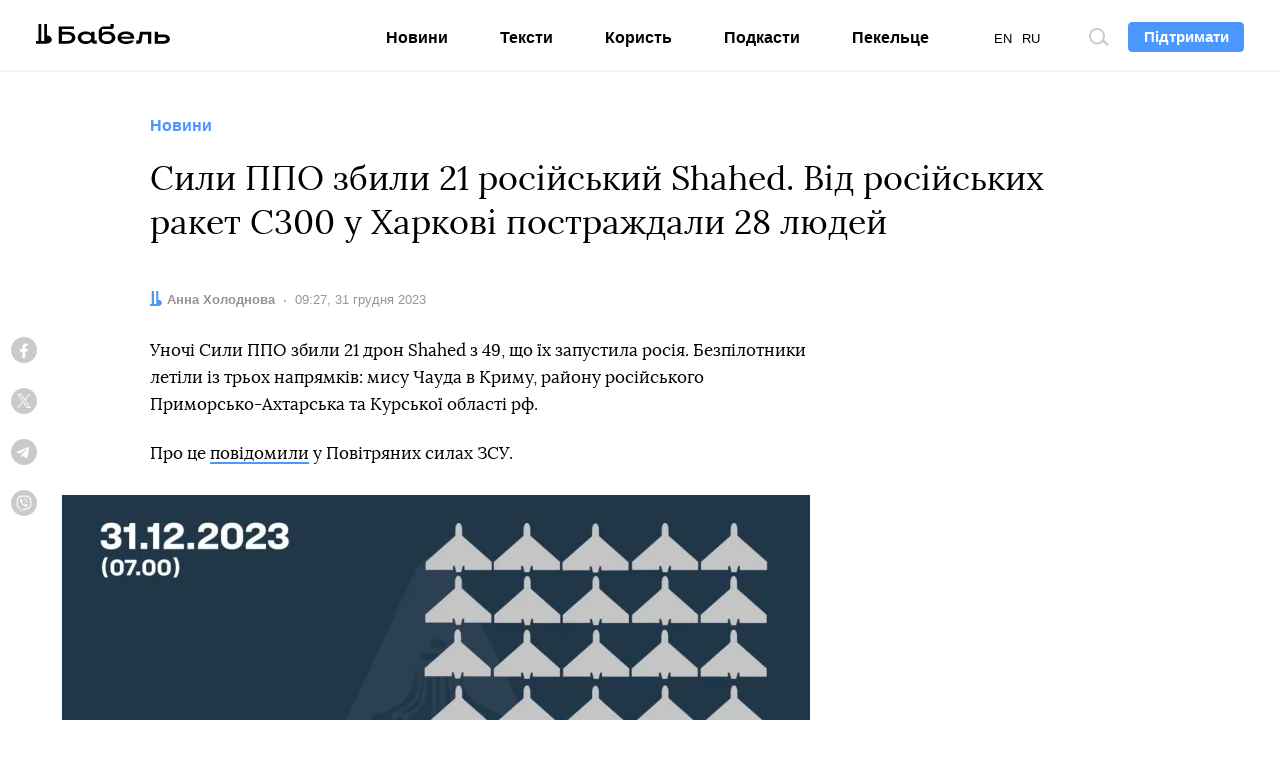

--- FILE ---
content_type: text/html; charset=UTF-8
request_url: https://babel.ua/news/102381-sili-ppo-zbili-21-rosiyskiy-shahed-vid-rosiyskih-raket-s300-u-harkovi-postrazhdali-22-lyudini
body_size: 11167
content:
<!DOCTYPE html>
<html lang="uk">
<head prefix="og: http://ogp.me/ns# fb: http://ogp.me/ns/fb# article: http://ogp.me/ns/article#">
<meta charset="utf-8">
<meta http-equiv="x-ua-compatible" content="ie=edge">
<meta name="viewport" content="viewport-fit=cover, initial-scale=1, shrink-to-fit=no">
<meta name="google-site-verification" content="s7M1auDuf9WuOnxHlPRP9XznbiadvKVLTnQvp6mzj64" />
<meta name="yandex-verification" content="3b0805a21df145c4" />
<meta name="facebook-domain-verification" content="koqhpduot9pz7y3dizyxkc0npfjs55" />
<link rel="preconnect" href="https://p.c8.net.ua" crossorigin>
<link rel="dns-prefetch" href="https://p.c8.net.ua" crossorigin>
<link rel="preconnect" href="https://www.google-analytics.com" crossorigin>
<link rel="dns-prefetch" href="https://www.google-analytics.com" crossorigin>
<link rel="preconnect" href="https://cdn.ampproject.org" crossorigin>
<link rel="dns-prefetch" href="https://cdn.ampproject.org" crossorigin>
<link rel="preconnect" href="https://ad.atdmt.com" crossorigin>
<link rel="dns-prefetch" href="https://ad.atdmt.com" crossorigin>
<link rel="preconnect" href="https://tpc.googlesyndication.com" crossorigin>
<link rel="dns-prefetch" href="https://tpc.googlesyndication.com" crossorigin>
<link rel="preconnect" href="https://d6beb01dbde73251170672f1d3c5e056.safeframe.googlesyndication.com" crossorigin>
<link rel="dns-prefetch" href="https://d6beb01dbde73251170672f1d3c5e056.safeframe.googlesyndication.com" crossorigin>
<link rel="preconnect" href="https://adservice.google.nl" crossorigin>
<link rel="dns-prefetch" href="https://adservice.google.nl" crossorigin>
<link rel="preconnect" href="https://adservice.google.com" crossorigin>
<link rel="dns-prefetch" href="https://adservice.google.com" crossorigin>
<link rel="preconnect" href="https://securepubads.g.doubleclick.net" crossorigin>
<link rel="dns-prefetch" href="https://securepubads.g.doubleclick.net" crossorigin>
<link rel="preconnect" href="https://stats.g.doubleclick.net" crossorigin>
<link rel="dns-prefetch" href="https://stats.g.doubleclick.net" crossorigin>
<link rel="preconnect" href="https://www.google.nl" crossorigin>
<link rel="dns-prefetch" href="https://www.google.nl" crossorigin>
<link rel="preconnect" href="https://www.facebook.com" crossorigin>
<link rel="dns-prefetch" href="https://www.facebook.com" crossorigin>
<link rel="preconnect" href="https://pagead2.googlesyndication.com" crossorigin>
<link rel="dns-prefetch" href="https://pagead2.googlesyndication.com" crossorigin>
<link rel="preconnect" href="https://scontent.xx.fbcdn.net" crossorigin>
<link rel="dns-prefetch" href="https://scontent.xx.fbcdn.net" crossorigin>
<link rel="preconnect" href="https://connect.facebook.net" crossorigin>
<link rel="dns-prefetch" href="https://connect.facebook.net" crossorigin>
<link rel="preconnect" href="https://www.googletagmanager.com" crossorigin>
<link rel="dns-prefetch" href="https://www.googletagmanager.com" crossorigin>
<link rel="preload" href="https://babel.ua/static/pub/fonts/n.woff2?b8be3110e80a57c85cd4028cf858334b" as="font" type="font/woff2" crossorigin>
<link rel="apple-touch-icon" sizes="180x180" href="/apple-touch-icon.png">
<link rel="icon" type="image/png" sizes="16x16" href="/favicon-16x16.png">
<link rel="icon" type="image/png" sizes="32x32" href="/favicon-32x32.png">
<link rel="manifest" href="/site.webmanifest">
<link rel="mask-icon" href="/safari-pinned-tab.svg" color="#000000">
<meta name="msapplication-TileColor" content="#ffffff">
<meta name="theme-color" content="#ffffff">
<meta property="fb:pages" content="900469990160627">
<meta property="fb:app_id" content="237595683575711">
<meta name="telegram:channel" content="@thebabel">
<link rel="stylesheet" href="https://babel.ua/static/pub/css/bs.css?v=af35">
<link rel="stylesheet" href="https://babel.ua/static/pub/css/app.css?v=af35">
                        <meta property="ia:markup_url" content="https://babel.ua/instant-articles/102381-sili-ppo-zbili-21-rosiyskiy-shahed-vid-rosiyskih-raket-s300-u-harkovi-postrazhdali-22-lyudini">
            
    <link rel="stylesheet" href="https://babel.ua/static/pub/css/subscribe.css?v=af35">
    <script async="async" src="https://www.googletagservices.com/tag/js/gpt.js"></script>
    <script>
        var googletag = googletag || {};
        googletag.cmd = googletag.cmd || [];
    </script>
            <script>
          googletag.cmd.push(function() {
            googletag.defineSlot('/21747286362/thebabel.com.ua_300x600', [[300, 600], [300, 250]], 'div-gpt-ad-1537783859421-0')
                .defineSizeMapping([[[1024, 400], [[300, 600]]], [[0, 0], [[300, 250]]]])
                .addService(googletag.pubads());
            googletag.pubads().enableSingleRequest();
            googletag.pubads().collapseEmptyDivs();
            googletag.enableServices();
          });
        </script>
    <title>Сили ППО збили 21 російський Shahed</title>
<meta name="description" content="Безпілотники летіли із трьох напрямків: мис Чауда у Криму, район російського Приморсько-Ахтарська та Курської області рф">
<meta name="keywords" content="війна росії з україною">
<link rel="canonical" href="https://babel.ua/news/102381-sili-ppo-zbili-21-rosiyskiy-shahed-vid-rosiyskih-raket-s300-u-harkovi-postrazhdali-22-lyudini"/>
<link rel="alternate" hreflang="x-default" href="https://babel.ua/news/102381-sili-ppo-zbili-21-rosiyskiy-shahed-vid-rosiyskih-raket-s300-u-harkovi-postrazhdali-22-lyudini"/>
<link rel="alternate" hreflang="uk" href="https://babel.ua/news/102381-sili-ppo-zbili-21-rosiyskiy-shahed-vid-rosiyskih-raket-s300-u-harkovi-postrazhdali-22-lyudini"/>
<link rel="alternate" hreflang="en" href="https://babel.ua/en/news/102381-air-defense-forces-shot-down-21-russian-shahed-28-people-were-injured-by-russian-s300-missiles-in-kharkiv"/>
<meta property="og:description" content="Безпілотники летіли із трьох напрямків: мис Чауда у Криму, район російського Приморсько-Ахтарська та Курської області рф" />
<meta property="og:url" content="https://babel.ua/news/102381-sili-ppo-zbili-21-rosiyskiy-shahed-vid-rosiyskih-raket-s300-u-harkovi-postrazhdali-22-lyudini" />
<meta property="og:title" content="Сили ППО збили 21 російський Shahed. Від російських ракет С300 у Харкові постраждали 28 людей" />
<meta property="og:type" content="article" />
<meta property="og:image:url" content="https://babel.ua/static/content/cdu6y87t/thumbs/1200x630/d/5d/54ab12ec2cfe283d49b76e82008595dd.jpg?v=7602" />
<meta property="og:image:type" content="image/jpeg" />
<meta property="og:image:width" content="1200" />
<meta property="og:image:height" content="630" />

<meta name="twitter:card" content="summary_large_image" />
<meta name="twitter:site" content="@theBabelUA" />
<meta name="twitter:creator" content="@theBabelUA" />
<meta name="twitter:image" content="https://babel.ua/static/content/cdu6y87t/thumbs/1200x630/d/5d/54ab12ec2cfe283d49b76e82008595dd.jpg?v=7602" />
<meta name="twitter:description" content="Безпілотники летіли із трьох напрямків: мис Чауда у Криму, район російського Приморсько-Ахтарська та Курської області рф" />
<meta name="twitter:title" content="Сили ППО збили 21 російський Shahed. Від російських ракет С300 у Харкові постраждали 28 людей" />
<script type="application/ld+json">{"@context":"https:\/\/schema.org","@type":"BreadcrumbList","itemListElement":[{"@type":"ListItem","name":"Бабель","item":"https:\/\/babel.ua\/","position":1},{"@type":"ListItem","name":"Новини","item":"https:\/\/babel.ua\/news","position":2},{"@type":"ListItem","name":"Сили ППО збили 21 російський Shahed. Від російських ракет С300 у Харкові постраждали 28 людей","item":"https:\/\/babel.ua\/news\/102381-sili-ppo-zbili-21-rosiyskiy-shahed-vid-rosiyskih-raket-s300-u-harkovi-postrazhdali-22-lyudini","position":3}]}</script>
    <meta property="og:image" content="https://babel.ua/static/content/cdu6y87t/thumbs/1200x630/d/5d/54ab12ec2cfe283d49b76e82008595dd.jpg?v=7602"/>
            <link href="https://babel.ua/amp/news/102381-sili-ppo-zbili-21-rosiyskiy-shahed-vid-rosiyskih-raket-s300-u-harkovi-postrazhdali-22-lyudini" rel="amphtml" />
    <script>document.createElement("picture");</script>
<script src="https://babel.ua/static/src/js/vendor/picturefill.min.js?v=af35" async></script>
<script>
    window.App = {"rootUrl":"https:\/\/babel.ua","apiUrl":"https:\/\/babel.ua","staticUrl":"https:\/\/babel.ua\/static","locale":"uk","timezone":"Europe\/Kiev","name":"\u0411\u0430\u0431\u0435\u043b\u044c"};
</script>
<script type='application/ld+json'>{"@context":"http:\/\/schema.org","@type":"NewsArticle","headline":"Сили ППО збили 21 російський Shahed","description":"Безпілотники летіли із трьох напрямків: мис Чауда у Криму, район російського Приморсько-Ахтарська та Курської області рф","author":{"@type":"Person","name":"Анна Холоднова","image":"https:\/\/babel.ua\/static\/content\/simple\/d\/0a\/9060130768d3f7df2b41c8bded6b40ad.jpg","url":"https:\/\/babel.ua\/team\/anna-holodnova"},"publisher":{"@type":"Organization","name":"Бабель","logo":{"@type":"ImageObject","url":"https:\/\/babel.ua\/static\/src\/img\/logo-150x150.png?v=af35","width":150,"height":150}},"mainEntityOfPage":{"@type":"WebPage","@id":"https:\/\/babel.ua\/news\/102381-sili-ppo-zbili-21-rosiyskiy-shahed-vid-rosiyskih-raket-s300-u-harkovi-postrazhdali-22-lyudini"},"datePublished":"2023-12-31T09:27:55+02:00","dateModified":"2024-07-10T17:02:16+03:00","image":{"@type":"ImageObject","url":"https:\/\/babel.ua\/static\/content\/cdu6y87t\/thumbs\/1200x630\/d\/5d\/54ab12ec2cfe283d49b76e82008595dd.jpg?v=7602","height":1200,"width":630}}</script>

<!-- Google Tag Manager -->
<script>
(function(w,d,s,l,i){w[l]=w[l]||[];w[l].push({'gtm.start':
new Date().getTime(),event:'gtm.js'});var f=d.getElementsByTagName(s)[0],
j=d.createElement(s),dl=l!='dataLayer'?'&l='+l:'';j.async=true;j.src=
'https://www.googletagmanager.com/gtm.js?id='+i+dl;f.parentNode.insertBefore(j,f);
})(window,document,'script','dataLayer','GTM-KTS8NPX');
</script>
<!-- End Google Tag Manager -->
</head>
<body ontouchstart class="t-banner-btn">
<div class="tg-unsupported" style="display: none;"></div>
<!-- Google Tag Manager (noscript) -->
<noscript><iframe src="https://www.googletagmanager.com/ns.html?id=GTM-KTS8NPX"
height="0" width="0" style="display:none;visibility:hidden"></iframe></noscript>
<!-- End Google Tag Manager (noscript) --><header class="c-banner-box js-banner  js-progress-box ">
    <div class="c-banner">
        <button type="button" class="c-nav-btn js-nav-btn">
            <span class="o-title">Меню</span>
        </button>
        <a href="https://babel.ua/" class="c-logo-box">
            <img src="https://babel.ua/static/src/svg/logo.svg?v=af35" class="c-logo" width="138" height="22" alt="Бабель">
        </a>
        <div class="c-banner-btn js-curtain">
            <a href="https://babel.ua/donate">
                <button type="button" class="f-btn f-btn--primary f-btn--sm">Підтримати</button>
            </a>
        </div>
        <div class="c-banner-search js-search">
            <button type="button" class="c-search-btn">
                <span class="o-title">Пошук по сайту</span>
            </button>
        </div>
        <div class="c-nav-menu">
            <nav class="c-nav">
                <ul class="c-lang-list">
                                            <li  class="is-active"  style="margin-right: 10px;">
                            <a href="https://babel.ua/news/102381-sili-ppo-zbili-21-rosiyskiy-shahed-vid-rosiyskih-raket-s300-u-harkovi-postrazhdali-22-lyudini">UA</a>
                        </li>
                                            <li  style="margin-right: 10px;">
                            <a href="https://babel.ua/en/news/102381-air-defense-forces-shot-down-21-russian-shahed-28-people-were-injured-by-russian-s300-missiles-in-kharkiv">EN</a>
                        </li>
                                            <li  style="margin-right: 10px;">
                            <a href="https://babel.ua/ru/">RU</a>
                        </li>
                                    </ul>
                <ul class="c-nav-list" style="min-width: auto;">
                    <li >
                        <a href="https://babel.ua/news">Новини</a>
                    </li>
                    <li >
                        <a href="https://babel.ua/texts">Тексти</a>
                    </li>
                    <li >
                        <a href="https://babel.ua/profit">Користь</a>
                    </li>
                                        <li >
                        <a href="https://babel.ua/podcasts">Подкасти</a>
                    </li>
                                                            <li >
                        <a href="https://pekeltse.babel.ua">Пекельце</a>
                    </li>
                                    </ul>
                <ul class="c-social-list c-social-icon c-social-md c-social-dark">
                     <li>
                         <a href="https://www.facebook.com/babel.ua.official" target="_blank" rel="noopener nofollow" class="c-social i-fb">
                             <span class="o-title">Facebook</span>
                         </a>
                     </li>
                     <li>
                         <a href="https://t.me/babel" target="_blank" rel="noopener nofollow" class="c-social i-tlg">
                             <span class="o-title">Telegram</span>
                         </a>
                     </li>
                     <li>
                        <a href="https://twitter.com/BabelUkr" target="_blank" rel="noopener nofollow" class="c-social i-tw">
                            <span class="o-title">Twitter</span>
                        </a>
                    </li>
                     <li>
                         <a href="https://www.instagram.com/babel.ua" target="_blank" rel="noopener nofollow" class="c-social i-ins">
                             <span class="o-title">Instagram</span>
                         </a>
                     </li>
                 </ul>
            </nav>
        </div>
    </div>
</header>
    <style>
    :root {
        --subs-bg: #000000;
        --subs-border: #000000;
        --subs-text: #F2F1F0;
    }
</style>    <main class="c-main">
        <article class="c-post c-post-img-base js-progress-content js-article-container">
    <header class="c-post-group c-post-head">
            <span class="c-post-tag">Новини</span>
        <h1 class="c-post-title">Сили ППО збили 21 російський Shahed. Від російських ракет С300 у Харкові постраждали 28 людей</h1>
    <div class="c-post-data-box">


            <dl class="c-post-data">
            <dt>Автор:</dt>
                        <dd>
                                                            <a href="https://babel.ua/team/anna-holodnova"><b>Анна Холоднова</b></a>
                                                </dd>
            
                        </dl>
                <dl class="c-post-data">
            <dt>Дата:</dt>
<dd>
    <time datetime="2023-12-31T09:27:55+02:00">
                    09:27, 31 грудня 2023
            </time>
</dd>
        </dl>
    </div></header>

    <div class="c-post-socials-track">
        <div class="c-post-aside-box">
            <div class="c-post-group  c-post-aside-space ">
                
                                    <aside class="c-post-socials-box">
    <ul
        class="c-social-list c-social-icon c-post-socials js-article-share"
        data-share-url="https://babel.ua/news/102381-sili-ppo-zbili-21-rosiyskiy-shahed-vid-rosiyskih-raket-s300-u-harkovi-postrazhdali-22-lyudini"
        data-article-id="102381"
    >
        <li>
            <a href="#" class="c-social i-fb" @click.prevent="shareToFacebook()">
                <span class="o-title">Facebook</span>
                            </a>
        </li>
        <li>
            <a href="#" class="c-social i-tw" @click.prevent="shareToTwitter()">
                <span class="o-title">Twitter</span>
            </a>
        </li>
        <li>
            <a href="#" class="c-social i-tlg" @click.prevent="shareToTelegram()">
                <span class="o-title">Telegram</span>
            </a>
        </li>
        <li>
            <a href="viber://forward?text=https%3A%2F%2Fbaa.nu%2Fuk%2F102381%3Futm_source%3Dsocial%26utm_medium%3Dviber%26utm_campaign%3Dshare" class="c-social i-vb">
                <span class="o-title">Viber</span>
            </a>
        </li>
    </ul>
</aside>                
                            </div>

            <div class="c-post-text js-article-content">
                <div class="c-post-group ">
                    <p>Уночі Сили ППО збили 21 дрон Shahed з 49, що їх запустила росія. Безпілотники летіли із трьох напрямків: мису Чауда в Криму, району російського Приморсько-Ахтарська та Курської області рф.</p><p>Про це <a href="https://t.me/kpszsu/9170" target="_blank" rel="nofollow noopener external">повідомили</a> у Повітряних силах ЗСУ.</p>
                    <figure class="c-post-figure c-post-figure-offset-l">
        <div class="o-embed-box">
                            <a data-href="https://babel.ua/static/content/cdu6y87t/thumbs/x/a/59/32c7c0d75d714d975a6255d352b3359a.jpeg?v=6080" class="o-embed c-img-expand js-expand js-no-preview " style="padding-top: 100%;">
                    <picture >
                                        <source type="image/webp" srcset="https://babel.ua/static/content/cdu6y87t/thumbs/748x/a/59/32c7c0d75d714d975a6255d352b3359a.webp?v=6080 1x, https://babel.ua/static/content/cdu6y87t/thumbs/1496x/a/59/32c7c0d75d714d975a6255d352b3359a.webp?v=6080 2x">
            
            <img src="https://babel.ua/static/content/cdu6y87t/thumbs/748x/a/59/32c7c0d75d714d975a6255d352b3359a.jpeg?v=6080" srcset="https://babel.ua/static/content/cdu6y87t/thumbs/748x/a/59/32c7c0d75d714d975a6255d352b3359a.jpeg?v=6080 1x, https://babel.ua/static/content/cdu6y87t/thumbs/1496x/a/59/32c7c0d75d714d975a6255d352b3359a.jpeg?v=6080 2x"  class="o-embed-img"  oncontextmenu="return false;"   alt="">
            </picture>
                </a>
                    </div>

            </figure>
    
                    <p>Також ворог вдарив по Харкову шістьма зенітними керованими ракетами С300. За <a href="https://t.me/mvs_ukraine/33223" target="_blank" rel="nofollow noopener external">даними</a> голови ОВА Синєгубова, <strong>постраждали 28 цивільних людей, </strong>з них 12 перебувають у лікарні. Серед пацієнтів двоє дітей 14 і 16 років та іноземець.</p><p>Також пошкоджені 12 багатоквартирних будинків, 13 приватних будинків, лікарні, будівля готелю, дитячий садок, торговельні приміщення, газогін та автомобілі.</p>
                    <div class="vue-gallery">
        <figure class="c-carousel-figure c-post-figure c-post-figure-offset-l js-gallery" data-gallery="{&quot;id&quot;:1947,&quot;title&quot;:&quot;\u0425\u0430\u0440\u043a\u0456\u0432 \u0430\u0442\u0430\u043a\u0430 30 \u0433\u0440\u0443\u0434\u043d\u044f&quot;,&quot;items&quot;:[{&quot;id&quot;:13646,&quot;images&quot;:{&quot;360x360&quot;:&quot;https:\/\/babel.ua\/static\/content\/cdu6y87t\/thumbs\/360x360\/2\/b9\/beb5ad322e679d0a6045c6cfc56e8b92.jpeg?v=6448&quot;,&quot;748x&quot;:&quot;https:\/\/babel.ua\/static\/content\/cdu6y87t\/thumbs\/748x\/2\/b9\/beb5ad322e679d0a6045c6cfc56e8b92.jpeg?v=6448&quot;,&quot;1496x&quot;:&quot;https:\/\/babel.ua\/static\/content\/cdu6y87t\/thumbs\/1496x\/2\/b9\/beb5ad322e679d0a6045c6cfc56e8b92.jpeg?v=6448&quot;,&quot;original&quot;:&quot;https:\/\/babel.ua\/static\/content\/cdu6y87t\/thumbs\/x\/2\/b9\/beb5ad322e679d0a6045c6cfc56e8b92.jpeg?v=6448&quot;},&quot;source&quot;:&quot;\u041c\u0412\u0421&quot;,&quot;description&quot;:null,&quot;order&quot;:0},{&quot;id&quot;:13647,&quot;images&quot;:{&quot;360x360&quot;:&quot;https:\/\/babel.ua\/static\/content\/cdu6y87t\/thumbs\/360x360\/c\/c1\/c1670bda90b9a06961d7c724a6ed8c1c.jpeg?v=6457&quot;,&quot;748x&quot;:&quot;https:\/\/babel.ua\/static\/content\/cdu6y87t\/thumbs\/748x\/c\/c1\/c1670bda90b9a06961d7c724a6ed8c1c.jpeg?v=6457&quot;,&quot;1496x&quot;:&quot;https:\/\/babel.ua\/static\/content\/cdu6y87t\/thumbs\/1496x\/c\/c1\/c1670bda90b9a06961d7c724a6ed8c1c.jpeg?v=6457&quot;,&quot;original&quot;:&quot;https:\/\/babel.ua\/static\/content\/cdu6y87t\/thumbs\/x\/c\/c1\/c1670bda90b9a06961d7c724a6ed8c1c.jpeg?v=6457&quot;},&quot;source&quot;:&quot;\u041c\u0412\u0421&quot;,&quot;description&quot;:null,&quot;order&quot;:1},{&quot;id&quot;:13648,&quot;images&quot;:{&quot;360x360&quot;:&quot;https:\/\/babel.ua\/static\/content\/cdu6y87t\/thumbs\/360x360\/3\/3a\/3d143e7914657682aa289670b0d223a3.jpeg?v=6454&quot;,&quot;748x&quot;:&quot;https:\/\/babel.ua\/static\/content\/cdu6y87t\/thumbs\/748x\/3\/3a\/3d143e7914657682aa289670b0d223a3.jpeg?v=6454&quot;,&quot;1496x&quot;:&quot;https:\/\/babel.ua\/static\/content\/cdu6y87t\/thumbs\/1496x\/3\/3a\/3d143e7914657682aa289670b0d223a3.jpeg?v=6454&quot;,&quot;original&quot;:&quot;https:\/\/babel.ua\/static\/content\/cdu6y87t\/thumbs\/x\/3\/3a\/3d143e7914657682aa289670b0d223a3.jpeg?v=6454&quot;},&quot;source&quot;:&quot;\u041c\u0412\u0421&quot;,&quot;description&quot;:null,&quot;order&quot;:2},{&quot;id&quot;:13649,&quot;images&quot;:{&quot;360x360&quot;:&quot;https:\/\/babel.ua\/static\/content\/cdu6y87t\/thumbs\/360x360\/8\/b7\/f23f62e4972837a3759da26533452b78.jpeg?v=6495&quot;,&quot;748x&quot;:&quot;https:\/\/babel.ua\/static\/content\/cdu6y87t\/thumbs\/748x\/8\/b7\/f23f62e4972837a3759da26533452b78.jpeg?v=6495&quot;,&quot;1496x&quot;:&quot;https:\/\/babel.ua\/static\/content\/cdu6y87t\/thumbs\/1496x\/8\/b7\/f23f62e4972837a3759da26533452b78.jpeg?v=6495&quot;,&quot;original&quot;:&quot;https:\/\/babel.ua\/static\/content\/cdu6y87t\/thumbs\/x\/8\/b7\/f23f62e4972837a3759da26533452b78.jpeg?v=6495&quot;},&quot;source&quot;:&quot;\u041c\u0412\u0421&quot;,&quot;description&quot;:null,&quot;order&quot;:3},{&quot;id&quot;:13650,&quot;images&quot;:{&quot;360x360&quot;:&quot;https:\/\/babel.ua\/static\/content\/cdu6y87t\/thumbs\/360x360\/a\/c0\/955fe028505762e577a9708d7b029c0a.jpeg?v=6489&quot;,&quot;748x&quot;:&quot;https:\/\/babel.ua\/static\/content\/cdu6y87t\/thumbs\/748x\/a\/c0\/955fe028505762e577a9708d7b029c0a.jpeg?v=6489&quot;,&quot;1496x&quot;:&quot;https:\/\/babel.ua\/static\/content\/cdu6y87t\/thumbs\/1496x\/a\/c0\/955fe028505762e577a9708d7b029c0a.jpeg?v=6489&quot;,&quot;original&quot;:&quot;https:\/\/babel.ua\/static\/content\/cdu6y87t\/thumbs\/x\/a\/c0\/955fe028505762e577a9708d7b029c0a.jpeg?v=6489&quot;},&quot;source&quot;:&quot;\u041c\u0412\u0421&quot;,&quot;description&quot;:null,&quot;order&quot;:4},{&quot;id&quot;:13651,&quot;images&quot;:{&quot;360x360&quot;:&quot;https:\/\/babel.ua\/static\/content\/cdu6y87t\/thumbs\/360x360\/e\/a3\/4b883095e08b1ca499906af10f0eea3e.jpeg?v=6502&quot;,&quot;748x&quot;:&quot;https:\/\/babel.ua\/static\/content\/cdu6y87t\/thumbs\/748x\/e\/a3\/4b883095e08b1ca499906af10f0eea3e.jpeg?v=6502&quot;,&quot;1496x&quot;:&quot;https:\/\/babel.ua\/static\/content\/cdu6y87t\/thumbs\/1496x\/e\/a3\/4b883095e08b1ca499906af10f0eea3e.jpeg?v=6502&quot;,&quot;original&quot;:&quot;https:\/\/babel.ua\/static\/content\/cdu6y87t\/thumbs\/x\/e\/a3\/4b883095e08b1ca499906af10f0eea3e.jpeg?v=6502&quot;},&quot;source&quot;:&quot;\u041c\u0412\u0421&quot;,&quot;description&quot;:null,&quot;order&quot;:5}]}"
             data-large="1">
            <div class="c-carousel-viewport">
                <div class="c-carousel-box">
                    <div class="c-carousel-count"><span class="c-carousel-current">1</span> 6</div>
                    <ul class="c-carousel">
                                                    <li>
                                <a href="#image-13646" class="o-embed o-embed-3x2">
                                    <img src="https://babel.ua/static/content/cdu6y87t/thumbs/748x/2/b9/beb5ad322e679d0a6045c6cfc56e8b92.jpeg?v=6448" srcset="https://babel.ua/static/content/cdu6y87t/thumbs/748x/2/b9/beb5ad322e679d0a6045c6cfc56e8b92.jpeg?v=6448 1x, https://babel.ua/static/content/cdu6y87t/thumbs/1496x/2/b9/beb5ad322e679d0a6045c6cfc56e8b92.jpeg?v=6448 2x" width="748" class="c-carousel-img" alt="" oncontextmenu="return false;">
                                </a>
                            </li>
                                                    <li>
                                <a href="#image-13647" class="o-embed o-embed-3x2">
                                    <img src="https://babel.ua/static/content/cdu6y87t/thumbs/748x/c/c1/c1670bda90b9a06961d7c724a6ed8c1c.jpeg?v=6457" srcset="https://babel.ua/static/content/cdu6y87t/thumbs/748x/c/c1/c1670bda90b9a06961d7c724a6ed8c1c.jpeg?v=6457 1x, https://babel.ua/static/content/cdu6y87t/thumbs/1496x/c/c1/c1670bda90b9a06961d7c724a6ed8c1c.jpeg?v=6457 2x" width="748" class="c-carousel-img" alt="" oncontextmenu="return false;">
                                </a>
                            </li>
                                                    <li>
                                <a href="#image-13648" class="o-embed o-embed-3x2">
                                    <img src="https://babel.ua/static/content/cdu6y87t/thumbs/748x/3/3a/3d143e7914657682aa289670b0d223a3.jpeg?v=6454" srcset="https://babel.ua/static/content/cdu6y87t/thumbs/748x/3/3a/3d143e7914657682aa289670b0d223a3.jpeg?v=6454 1x, https://babel.ua/static/content/cdu6y87t/thumbs/1496x/3/3a/3d143e7914657682aa289670b0d223a3.jpeg?v=6454 2x" width="748" class="c-carousel-img" alt="" oncontextmenu="return false;">
                                </a>
                            </li>
                                                    <li>
                                <a href="#image-13649" class="o-embed o-embed-3x2">
                                    <img src="https://babel.ua/static/content/cdu6y87t/thumbs/748x/8/b7/f23f62e4972837a3759da26533452b78.jpeg?v=6495" srcset="https://babel.ua/static/content/cdu6y87t/thumbs/748x/8/b7/f23f62e4972837a3759da26533452b78.jpeg?v=6495 1x, https://babel.ua/static/content/cdu6y87t/thumbs/1496x/8/b7/f23f62e4972837a3759da26533452b78.jpeg?v=6495 2x" width="748" class="c-carousel-img" alt="" oncontextmenu="return false;">
                                </a>
                            </li>
                                                    <li>
                                <a href="#image-13650" class="o-embed o-embed-3x2">
                                    <img src="https://babel.ua/static/content/cdu6y87t/thumbs/748x/a/c0/955fe028505762e577a9708d7b029c0a.jpeg?v=6489" srcset="https://babel.ua/static/content/cdu6y87t/thumbs/748x/a/c0/955fe028505762e577a9708d7b029c0a.jpeg?v=6489 1x, https://babel.ua/static/content/cdu6y87t/thumbs/1496x/a/c0/955fe028505762e577a9708d7b029c0a.jpeg?v=6489 2x" width="748" class="c-carousel-img" alt="" oncontextmenu="return false;">
                                </a>
                            </li>
                                                    <li>
                                <a href="#image-13651" class="o-embed o-embed-3x2">
                                    <img src="https://babel.ua/static/content/cdu6y87t/thumbs/748x/e/a3/4b883095e08b1ca499906af10f0eea3e.jpeg?v=6502" srcset="https://babel.ua/static/content/cdu6y87t/thumbs/748x/e/a3/4b883095e08b1ca499906af10f0eea3e.jpeg?v=6502 1x, https://babel.ua/static/content/cdu6y87t/thumbs/1496x/e/a3/4b883095e08b1ca499906af10f0eea3e.jpeg?v=6502 2x" width="748" class="c-carousel-img" alt="" oncontextmenu="return false;">
                                </a>
                            </li>
                                            </ul>
                    <button type="button" class="c-carousel-arrow c-carousel-arrow-prev"><span class="sr-only">Попередній слайд</span></button>
                    <button type="button" class="c-carousel-arrow c-carousel-arrow-next"><span class="sr-only">Наступний слайд</span></button>
                    <button type="button" class="c-carousel-expand">Показати на весь екран</button>
                </div>
            </div>
                            <figcaption class="c-post-figcaption">
                    <p class="c-post-caption">
                        
                    </p>
                                            <p class="c-post-src">МВС</p>
                                    </figcaption>
                    </figure>
    </div>

                    <p>Уночі окупанти двічі обстріляли село Борова Ізюмського району. З-під завалів приватного будинку<strong> дістали тіла жінки та двох чоловіків. </strong></p>
            </div>
    
    



            </div>

            <footer class="c-post-group">
    
    <div class="c-post-foot">
        <div class="c-post-dl-box">
                        <dl class="c-post-dl">
                                    <dt>Автор:</dt>
                                <dd>
                                                                        <a href="https://babel.ua/team/anna-holodnova"><b>Анна Холоднова</b></a>
                                                            </dd>
            </dl>
            
                </div>

                    <ul
    class="c-social-list c-social-icon c-social-color c-social-md js-article-share"
    data-share-url="https://babel.ua/news/102381-sili-ppo-zbili-21-rosiyskiy-shahed-vid-rosiyskih-raket-s300-u-harkovi-postrazhdali-22-lyudini"
    data-article-id="102381"
>
    <li>
        <a href="#" class="c-social i-fb" @click.prevent="shareToFacebook()">
            <span class="o-title">Facebook</span>
                    </a>
    </li>
    <li>
        <a href="#" class="c-social i-tw" @click.prevent="shareToTwitter()">
            <span class="o-title">Twitter</span>
        </a>
    </li>
    <li>
        <a href="#" class="c-social i-tlg" @click.prevent="shareToTelegram()">
            <span class="o-title">Telegram</span>
         </a>
    </li>
    <li>
        <a href="viber://forward?text=https%3A%2F%2Fbaa.nu%2Fuk%2F102381%3Futm_source%3Dsocial%26utm_medium%3Dviber%26utm_campaign%3Dshare" class="c-social i-vb">
            <span class="o-title">Viber</span>
        </a>
    </li>
</ul>        
        <dl class="c-post-dl c-post-dl-multi">
        <dt>Теги:</dt>
                    <dd><a href="https://babel.ua/tags/3417-%D0%B2%D1%96%D0%B9%D0%BD%D0%B0%20%D0%A0%D0%BE%D1%81%D1%96%D1%97%20%D0%B7%20%D0%A3%D0%BA%D1%80%D0%B0%D1%97%D0%BD%D0%BE%D1%8E">війна Росії з Україною</a></dd>
            </dl>

        <p class="c-post-err">Помітили помилку? Виділіть її та натисніть <kbd><kbd>Ctrl</kbd> + <kbd>Enter</kbd></kbd> — ми виправимо</p>
    </div>
</footer>
            <aside class="c-post-aside c-aside-box">
<!-- /21747286362/thebabel.com.ua_300x600 -->
    <div id='div-gpt-ad-1537783859421-0'>
        <script>
            googletag.cmd.push(function() { googletag.display('div-gpt-ad-1537783859421-0'); });
        </script>
    </div>
</aside>
        </div>
    </div>
</article>

<div class="js-article-end"></div>

<aside class="c-subs-box c-subs-social c-subs-frame is-under-frame">
    <div class="c-subs">
        <a href="https://t.me/babel" target="_blank" rel="noopener nofollow" class="c-subs-link c-subs-social-tlg"><strong>Підпишись на наш</strong><strong class="sr-only">Telegram</strong></a>
    </div>
    <picture class="c-subs-bg" role="presentation">
        <source media="(min-width: 1280px)" srcset="https://babel.ua/static/src/img/subs/test/frame-xl.png?v=af35 1x, https://babel.ua/static/src/img/subs/test/frame-xl@2x.png?v=af35 2x">
        <source media="(min-width: 1024px)" srcset="https://babel.ua/static/src/img/subs/test/frame-lg.png?v=af35 1x, https://babel.ua/static/src/img/subs/test/frame-lg@2x.png?v=af35 2x">
        <source srcset="https://babel.ua/static/src/img/subs/test/frame-xs.png?v=af35 1x, https://babel.ua/static/src/img/subs/test/frame-xs@2x.png?v=af35 2x">
        <img src="https://babel.ua/static/src/img/subs/test/frame-xs.png?v=af35" alt="Підписка">
    </picture>
</aside>

        <aside class="js-article-infinite-scroll" aria-label="Інші новини">
    <div class="c-loader" role="presentation" v-if="isLoading">
        <div></div>
    </div>
</aside>

    </main>
    <footer class="c-footer-box">
    <div class="c-footer o-box">
        <div class="c-footer-row">
            <div class="c-footer-col c-footer-head">
                <a
                    href="https://babel.ua/"
                    class="c-footer-logo-box"
                >
                    <img
                        src="https://babel.ua/static/src/svg/logo.svg?v=af35"
                        width="138"
                        height="22"
                        class="c-footer-logo"
                        alt="Бабель"
                    >
                </a>
                <div class="c-footer-slogan c-popper-bottom c-popper-active">
                    <div class="c-popper-box">
                        <div class="c-popper shadow-none">
                            Мене завжди цікавить — <strong>як і чому</strong>
                        </div>
                    </div>
                </div>
            </div>
            <div class="c-footer-col">
                <div class="c-footer-nav-box">
    <ul class="c-footer-nav-list">
        <li>
            <a href="https://babel.ua/news">Новини</a>
        </li>
        <li>
            <a href="https://babel.ua/texts">Тексти</a>
        </li>
        <li>
            <a href="https://babel.ua/profit">Користь</a>
        </li>
                    <li>
                <a href="https://babel.ua/podcasts">Подкасти</a>
            </li>
                    </ul>
    <ul class="c-footer-nav-list">
        <li>
            <a href="https://babel.ua/team">Редакція</a>
        </li>
        <li>
            <a href="https://babel.ua/investors">Інвестори</a>
        </li>
        <li>
            <a href="https://babel.ua/static/src/files/presentation_babel.pdf?v=af35"
                target="_blank">Реклама</a>
        </li>
        <li>
            <a href="https://babel.ua/text-sitemap">Карта сайту</a>
        </li>
    </ul>
</div>
                <ul class="c-social-list c-social-icon c-social-light">
    <li>
        <a
            class="c-social i-fb"
            href="https://www.facebook.com/babel.ua.official"
            target="_blank"
            rel="noopener nofollow"
        >
            <span class="o-title">Facebook</span>
        </a>
    </li>
    <li>
        <a
            class="c-social i-tlg"
            href="https://t.me/babel"
            target="_blank"
            rel="noopener nofollow"
        >
            <span class="o-title">Telegram</span>
        </a>
    </li>
    <li>
        <a
            class="c-social i-tw"
            href="https://twitter.com/BabelUkr"
            target="_blank"
            rel="noopener nofollow"
        >
            <span class="o-title">Twitter</span>
        </a>
    </li>
    <li>
        <a
            class="c-social i-ins"
            href="https://www.instagram.com/babel.ua"
            target="_blank"
            rel="noopener nofollow"
        >
            <span class="o-title">Instagram</span>
        </a>
    </li>
    <li>
        <a
            class="c-social i-yt"
            href="https://www.youtube.com/babelua"
            target="_blank"
            rel="noopener nofollow"
        >
            <span class="o-title">YouTube</span>
        </a>
    </li>
    <li>
        <a
            class="c-social i-tt"
            href="https://www.tiktok.com/@babel.ua"
            target="_blank"
            rel="noopener nofollow"
        >
            <span class="o-title">TikTok</span>
        </a>
    </li>
</ul>
            </div>
        </div>
        <div class="c-footer-row">
            <div class="c-footer-col">
                <ul class="c-footer-nav-list">
    <li>
        <a href="https://babel.ua/rules">Правила редакції</a>
    </li>
    <li>
        <a
            href="https://babel.ua/terms-and-conditions">Політика користування сайтом</a>
    </li>
    <li>
        <a href="https://babel.ua/privacy-policy">Політика конфіденційності</a>
    </li>

    <li>
        <a href="https://babel.ua/cookie-policy">Політика використання cookies</a>
    </li>
</ul>
            </div>
            <div class="c-footer-col c-footer-partners-msg">
    <div class="c-popper-top c-popper-relative c-popper-active">
        <div class="c-popper-box">
            <div class="c-popper shadow-none">
                                    <p>
                        «Бабель» працює за підтримки міжнародних донорів. Вони не впливають на редакційну політику
                        та зміст публікацій.
                    </p>
                            </div>
        </div>
    </div>
</div>
        </div>

        <div class="c-footer-row c-footer-partners-list">
        <a href="https://www.ned.org/" target="_blank" rel="noopener external">
            <img class="lazy loading" data-src="https://babel.ua/static/src/img/partners/ned.png?v=af35"
                 data-srcset="https://babel.ua/static/src/img/partners/ned@2x.png?v=af35 2x" alt="NED" width="191" height="45">
        </a>
        <a href="https://www.helsinki.org.ua/" target="_blank" rel="noopener external">
            <img class="lazy loading" data-src="https://babel.ua/static/src/img/partners/uhhru.png?v=af35"
                 data-srcset="https://babel.ua/static/src/img/partners/uhhru@2x.png?v=af35 2x"
                 alt="Українська Гельсінська спілка з прав людини">
        </a>
        <a href="https://www.gmfus.org/" target="_blank" rel="noopener external">
            <img class="lazy loading" data-src="https://babel.ua/static/src/img/partners/gmf.svg?v=af35" alt="GMF">
        </a>
        <a href="https://www.irf.ua/" target="_blank" rel="noopener external">
            <img class="lazy loading" data-src="https://babel.ua/static/src/img/partners/irf-uk.png?v=af35" height="40" width="133.02"
                 alt="Міжнародний Фонд Відродження">
        </a>
        <a href="https://www.eeas.europa.eu/delegations/ukraine_en" target="_blank" rel="noopener external">
            <img class="lazy loading" data-src="https://babel.ua/static/src/img/partners/mft-uk.svg?v=af35"
                 alt="Прямуємо Разом">
        </a>
    </div>

        <div class="c-footer-row">
            <p class="c-footer-cr">© 2026 Бабель. Усі права захищені.</p>
            <p class="c-footer-col c-footer-msg">Бабель не проти передруків, але спочатку <a href="/cdn-cgi/l/email-protection#ef8d8e8d8a83af8d8e8d8a83c19a8e">напишіть редакції</a></p>
            <div class="made-by">
    <a
        href="https://ideil.com/"
        target="_blank"
        class="ideil"
    >
                    <img
                src="https://babel.ua/static/src/svg/ideil-ua.svg?v=af35"
                width="164"
                height="18"
                alt="ideil."
            >
            </a>
</div>
        </div>
    </div>
</footer>
<div class="js-mistake-modal"></div>
<script data-cfasync="false" src="/cdn-cgi/scripts/5c5dd728/cloudflare-static/email-decode.min.js"></script><script>
    window.__dictionary = {"\u0429\u0435 \u0411\u0430\u0431\u0435\u043b\u044f":"\u0429\u0435 \u0411\u0430\u0431\u0435\u043b\u044f","\u0422\u0440\u0438\u0432\u0430\u0454 \u0437\u0430\u0432\u0430\u043d\u0442\u0430\u0436\u0435\u043d\u043d\u044f":"\u0422\u0440\u0438\u0432\u0430\u0454 \u0437\u0430\u0432\u0430\u043d\u0442\u0430\u0436\u0435\u043d\u043d\u044f","\u041f\u0456\u0434\u043f\u0438\u0448\u0438\u0441\u044c":"\u041f\u0456\u0434\u043f\u0438\u0448\u0438\u0441\u044c","\u041f\u0456\u0434\u043f\u0438\u0448\u0438\u0441\u044c \u043d\u0430":"\u041f\u0456\u0434\u043f\u0438\u0448\u0438\u0441\u044c \u043d\u0430","\u0432\u0432\u0435\u0434\u0456\u0442\u044c \u0441\u0432\u0456\u0439 email":"\u0432\u0432\u0435\u0434\u0456\u0442\u044c \u0441\u0432\u0456\u0439 email","\u0422\u0430\u043a\u043e\u0457 \u0430\u0434\u0440\u0435\u0441\u0438 \u043d\u0435\u043c\u0430\u0454, \u0441\u043f\u0440\u043e\u0431\u0443\u0439\u0442\u0435 \u0449\u0435":"\u0422\u0430\u043a\u043e\u0457 \u0430\u0434\u0440\u0435\u0441\u0438 \u043d\u0435\u043c\u0430\u0454, \u0441\u043f\u0440\u043e\u0431\u0443\u0439\u0442\u0435 \u0449\u0435","\u041b\u0438\u0441\u0442\u0438 \u0440\u0430\u0437 \u043d\u0430 \u0442\u0438\u0436\u0434\u0435\u043d\u044c, \u0442\u0456\u043b\u044c\u043a\u0438 \u043d\u0430\u0439\u0432\u0430\u0436\u043b\u0438\u0432\u0456\u0448\u0435":"\u041b\u0438\u0441\u0442\u0438 \u0440\u0430\u0437 \u043d\u0430 \u0442\u0438\u0436\u0434\u0435\u043d\u044c, \u0442\u0456\u043b\u044c\u043a\u0438 \u043d\u0430\u0439\u0432\u0430\u0436\u043b\u0438\u0432\u0456\u0448\u0435","\u0414\u044f\u043a\u0443\u0454\u043c\u043e":"\u0414\u044f\u043a\u0443\u0454\u043c\u043e","\u041f\u0456\u0434\u043f\u0438\u0441\u0430\u0442\u0438\u0441\u044c":"\u041f\u0456\u0434\u043f\u0438\u0441\u0430\u0442\u0438\u0441\u044c","\u041f\u043e\u0432\u0456\u0434\u043e\u043c\u043b\u0435\u043d\u043d\u044f \u043f\u0440\u043e \u043e\u0440\u0444\u043e\u0433\u0440\u0430\u0444\u0456\u0447\u043d\u0443 \u043f\u043e\u043c\u0438\u043b\u043a\u0443":"\u041f\u043e\u0432\u0456\u0434\u043e\u043c\u043b\u0435\u043d\u043d\u044f \u043f\u0440\u043e \u043e\u0440\u0444\u043e\u0433\u0440\u0430\u0444\u0456\u0447\u043d\u0443 \u043f\u043e\u043c\u0438\u043b\u043a\u0443","\u0414\u044f\u043a\u0443\u0454\u043c\u043e, \u0449\u043e \u043f\u043e\u0432\u0456\u0434\u043e\u043c\u0438\u043b\u0438 \u043f\u0440\u043e \u043f\u043e\u043c\u0438\u043b\u043a\u0443":"\u0414\u044f\u043a\u0443\u0454\u043c\u043e, \u0449\u043e \u043f\u043e\u0432\u0456\u0434\u043e\u043c\u0438\u043b\u0438 \u043f\u0440\u043e \u043f\u043e\u043c\u0438\u043b\u043a\u0443","\u041d\u0430\u0434\u0456\u0441\u043b\u0430\u0442\u0438":"\u041d\u0430\u0434\u0456\u0441\u043b\u0430\u0442\u0438","\u041d\u0430\u0434\u0441\u0438\u043b\u0430\u0454\u043c\u043e\u2026":"\u041d\u0430\u0434\u0441\u0438\u043b\u0430\u0454\u043c\u043e\u2026","\u0417\u0430\u043a\u0440\u0438\u0442\u0438":"\u0417\u0430\u043a\u0440\u0438\u0442\u0438","\u041f\u043e\u0448\u0443\u043a \u043f\u043e \u0441\u0430\u0439\u0442\u0443":"\u041f\u043e\u0448\u0443\u043a \u043f\u043e \u0441\u0430\u0439\u0442\u0443","\u0412\u0432\u0435\u0434\u0456\u0442\u044c \u0437\u0430\u043f\u0438\u0442 \u0434\u043b\u044f \u043f\u043e\u0448\u0443\u043a\u0443":"\u0412\u0432\u0435\u0434\u0456\u0442\u044c \u0437\u0430\u043f\u0438\u0442 \u0434\u043b\u044f \u043f\u043e\u0448\u0443\u043a\u0443","\u041f\u043e\u0448\u0443\u043a":"\u041f\u043e\u0448\u0443\u043a","\u0433\u043e\u043b\u043e\u0441\u0456\u0432":"\u0433\u043e\u043b\u043e\u0441\u0456\u0432","\u0413\u043e\u043b\u043e\u0441\u0438":"\u0413\u043e\u043b\u043e\u0441\u0438","\u041e\u043f\u0438\u0442\u0443\u0432\u0430\u043d\u043d\u044f \u0437\u0430\u043a\u0456\u043d\u0447\u0435\u043d\u043e":"\u041e\u043f\u0438\u0442\u0443\u0432\u0430\u043d\u043d\u044f \u0437\u0430\u043a\u0456\u043d\u0447\u0435\u043d\u043e","\u041e\u043f\u0438\u0442\u0443\u0432\u0430\u043d\u043d\u044f \u0437\u0430\u043a\u0456\u043d\u0447\u0438\u0442\u044c\u0441\u044f":"\u041e\u043f\u0438\u0442\u0443\u0432\u0430\u043d\u043d\u044f \u0437\u0430\u043a\u0456\u043d\u0447\u0438\u0442\u044c\u0441\u044f","\u0417\u043d\u0430\u0439\u0442\u0438":"\u0417\u043d\u0430\u0439\u0442\u0438","\u0411\u0456\u043b\u044c\u0448\u0435":"\u0411\u0456\u043b\u044c\u0448\u0435","\u0411\u0456\u043b\u044c\u0448\u0435 \u00ab\u0411\u0430\u0431\u0435\u043b\u044f\u00bb":"\u0411\u0456\u043b\u044c\u0448\u0435 \u00ab\u0411\u0430\u0431\u0435\u043b\u044f\u00bb","\u0417\u0430\u0432\u0430\u043d\u0442\u0430\u0436\u0435\u043d\u043d\u044f":"\u0417\u0430\u0432\u0430\u043d\u0442\u0430\u0436\u0435\u043d\u043d\u044f","\u0442\u0430\u043a \u043c\u0438 \u0430\u043d\u0430\u043b\u0456\u0437\u0443\u0454\u043c\u043e \u0442\u0440\u0430\u0444\u0456\u043a \u0456 \u043d\u0430\u043b\u0430\u0448\u0442\u043e\u0432\u0443\u0454\u043c\u043e \u0440\u0435\u043a\u043b\u0430\u043c\u0443":"\u0442\u0430\u043a \u043c\u0438 \u0430\u043d\u0430\u043b\u0456\u0437\u0443\u0454\u043c\u043e \u0442\u0440\u0430\u0444\u0456\u043a \u0456 \u043d\u0430\u043b\u0430\u0448\u0442\u043e\u0432\u0443\u0454\u043c\u043e \u0440\u0435\u043a\u043b\u0430\u043c\u0443","\u041f\u043e\u0433\u043e\u0434\u0436\u0443\u044e\u0441\u044c":"\u041f\u043e\u0433\u043e\u0434\u0436\u0443\u044e\u0441\u044c","\u043d\u043e\u0432\u0456 \u043f\u043e\u0432\u0456\u0434\u043e\u043c\u043b\u0435\u043d\u043d\u044f":"\u043d\u043e\u0432\u0456 \u043f\u043e\u0432\u0456\u0434\u043e\u043c\u043b\u0435\u043d\u043d\u044f","\u041f\u0440\u044f\u043c\u0430 \u0442\u0440\u0430\u043d\u0441\u043b\u044f\u0446\u0456\u044f":"\u041f\u0440\u044f\u043c\u0430 \u0442\u0440\u0430\u043d\u0441\u043b\u044f\u0446\u0456\u044f","\u0414\u043e\u0432\u0456\u0434\u043a\u0430":"\u0414\u043e\u0432\u0456\u0434\u043a\u0430","\u0417 \u043f\u043e\u0447\u0430\u0442\u043a\u0443":"\u0417 \u043f\u043e\u0447\u0430\u0442\u043a\u0443","\u0412\u0432\u0435\u0434\u0456\u0442\u044c \u0441\u0432\u0456\u0439 email":"\u0412\u0432\u0435\u0434\u0456\u0442\u044c \u0441\u0432\u0456\u0439 email","\u0421\u043f\u0440\u043e\u0431\u0443\u0439 \u0449\u0435":"\u0421\u043f\u0440\u043e\u0431\u0443\u0439 \u0449\u0435","\u0429\u0435 \u0440\u0430\u0437":"\u0429\u0435 \u0440\u0430\u0437","\u0414\u0430\u043b\u0456":"\u0414\u0430\u043b\u0456","\u041f\u043e\u0434\u0456\u043b\u0438\u0442\u0438\u0441\u044c":"\u041f\u043e\u0434\u0456\u043b\u0438\u0442\u0438\u0441\u044c","\u041c\u0456\u0439 \u0434\u043e\u043d\u0430\u0442":"\u041c\u0456\u0439 \u0434\u043e\u043d\u0430\u0442","\u0433\u0440\u043d\/\u043c\u0456\u0441":"\u0433\u0440\u043d\/\u043c\u0456\u0441","\u0406\u043d\u0448\u0430 \u0441\u0443\u043c\u0430":"\u0406\u043d\u0448\u0430 \u0441\u0443\u043c\u0430","\u041f\u0456\u0434\u0442\u0440\u0438\u043c\u0430\u0442\u0438":"\u041f\u0456\u0434\u0442\u0440\u0438\u043c\u0430\u0442\u0438","\u0417\u0434\u0456\u0439\u0441\u043d\u044e\u044e\u0447\u0438 \u043f\u043b\u0430\u0442\u0456\u0436, \u0432\u0438":"\u0417\u0434\u0456\u0439\u0441\u043d\u044e\u044e\u0447\u0438 \u043f\u043b\u0430\u0442\u0456\u0436, \u0432\u0438","\u043f\u043e\u0433\u043e\u0434\u0436\u0443\u0454\u0442\u0435\u0441\u044c":"\u043f\u043e\u0433\u043e\u0434\u0436\u0443\u0454\u0442\u0435\u0441\u044c","\u0437 \u043f\u0440\u0430\u0432\u0438\u043b\u0430\u043c\u0438 \u043e\u043f\u043b\u0430\u0442\u0438":"\u0437 \u043f\u0440\u0430\u0432\u0438\u043b\u0430\u043c\u0438 \u043e\u043f\u043b\u0430\u0442\u0438","\u042f\u043a\u0449\u043e \u0445\u043e\u0447\u0435\u0442\u0435, \u0437\u0430\u043b\u0438\u0448\u0442\u0435 \u0441\u0432\u043e\u044e \u043f\u043e\u0448\u0442\u0443. \u041c\u0438 \u043e\u0431\u0456\u0446\u044f\u0454\u043c\u043e \u043d\u0435 \u0441\u043f\u0430\u043c\u0438\u0442\u0438, \u0430 \u0437\u0433\u043e\u0434\u043e\u043c \u0437\u0430\u043f\u0440\u043e\u043f\u043e\u043d\u0443\u0454\u043c\u043e \u0449\u043e\u0441\u044c \u0446\u0456\u043a\u0430\u0432\u0435":"\u042f\u043a\u0449\u043e \u0445\u043e\u0447\u0435\u0442\u0435, \u0437\u0430\u043b\u0438\u0448\u0442\u0435 \u0441\u0432\u043e\u044e \u043f\u043e\u0448\u0442\u0443. \u041c\u0438 \u043e\u0431\u0456\u0446\u044f\u0454\u043c\u043e \u043d\u0435 \u0441\u043f\u0430\u043c\u0438\u0442\u0438, \u0430 \u0437\u0433\u043e\u0434\u043e\u043c \u0437\u0430\u043f\u0440\u043e\u043f\u043e\u043d\u0443\u0454\u043c\u043e \u0449\u043e\u0441\u044c \u0446\u0456\u043a\u0430\u0432\u0435","\u0412\u0432\u0435\u0434\u0456\u0442\u044c \u0435\u043b\u0435\u043a\u0442\u0440\u043e\u043d\u043d\u0443 \u0430\u0434\u0440\u0435\u0441\u0443":"\u0412\u0432\u0435\u0434\u0456\u0442\u044c \u0435\u043b\u0435\u043a\u0442\u0440\u043e\u043d\u043d\u0443 \u0430\u0434\u0440\u0435\u0441\u0443","\u0412\u0456\u0434\u043f\u0440\u0430\u0432\u043b\u044f\u0454\u043c\u043e":"\u0412\u0456\u0434\u043f\u0440\u0430\u0432\u043b\u044f\u0454\u043c\u043e","\u0412\u0456\u0434\u043f\u0440\u0430\u0432\u043b\u0435\u043d\u043e":"\u0412\u0456\u0434\u043f\u0440\u0430\u0432\u043b\u0435\u043d\u043e","\u041f\u0456\u0434\u043f\u0438\u0441\u0430\u0442\u0438\u0441\u044f":"\u041f\u0456\u0434\u043f\u0438\u0441\u0430\u0442\u0438\u0441\u044f","\u041c\u0456\u0439 \u0434\u043e\u043d\u0430\u0442 \u00ab\u0411\u0430\u0431\u0435\u043b\u044e\u00bb":"\u041c\u0456\u0439 \u0434\u043e\u043d\u0430\u0442 \u00ab\u0411\u0430\u0431\u0435\u043b\u044e\u00bb","\u0417\u0434\u0456\u0439\u0441\u043d\u044e\u044e\u0447\u0438 \u043f\u043b\u0430\u0442\u0456\u0436, \u0432\u0438 \u043f\u043e\u0433\u043e\u0434\u0436\u0443\u0454\u0442\u0435\u0441\u044c":"\u0417\u0434\u0456\u0439\u0441\u043d\u044e\u044e\u0447\u0438 \u043f\u043b\u0430\u0442\u0456\u0436, \u0432\u0438 \u043f\u043e\u0433\u043e\u0434\u0436\u0443\u0454\u0442\u0435\u0441\u044c","\u00ab\u0411\u0430\u0431\u0435\u043b\u044c\u00bb \u0442\u0430\u043a\u043e\u0436 \u043f\u0440\u0438\u0439\u043c\u0430\u0454 \u0434\u043e\u043d\u0430\u0442\u0438 \u0447\u0435\u0440\u0435\u0437":"\u00ab\u0411\u0430\u0431\u0435\u043b\u044c\u00bb \u0442\u0430\u043a\u043e\u0436 \u043f\u0440\u0438\u0439\u043c\u0430\u0454 \u0434\u043e\u043d\u0430\u0442\u0438 \u0447\u0435\u0440\u0435\u0437","\u0442\u0430":"\u0442\u0430","\u0443 \u043a\u0440\u0438\u043f\u0442\u043e\u0432\u0430\u043b\u044e\u0442\u0456":"\u0443 \u043a\u0440\u0438\u043f\u0442\u043e\u0432\u0430\u043b\u044e\u0442\u0456","\u0425\u043e\u0447\u0435\u0442\u0435 \u0432\u0456\u0434\u043f\u0438\u0441\u0430\u0442\u0438\u0441\u044f \u0432\u0456\u0434 \u0434\u043e\u043d\u0430\u0442\u0456\u0432?":"\u0425\u043e\u0447\u0435\u0442\u0435 \u0432\u0456\u0434\u043f\u0438\u0441\u0430\u0442\u0438\u0441\u044f \u0432\u0456\u0434 \u0434\u043e\u043d\u0430\u0442\u0456\u0432?","\u041f\u0440\u043e\u0441\u0442\u043e \u043d\u0430\u043f\u0438\u0448\u0456\u0442\u044c \u043d\u0430\u043c \u043d\u0430":"\u041f\u0440\u043e\u0441\u0442\u043e \u043d\u0430\u043f\u0438\u0448\u0456\u0442\u044c \u043d\u0430\u043c \u043d\u0430","\u0437 \u043f\u043e\u043c\u0456\u0442\u043a\u043e\u044e \u00ab\u0412\u0456\u0434\u043f\u0438\u0441\u043a\u0430\u00bb":"\u0437 \u043f\u043e\u043c\u0456\u0442\u043a\u043e\u044e \u00ab\u0412\u0456\u0434\u043f\u0438\u0441\u043a\u0430\u00bb","\u041c\u0438 \u0432\u0441\u0435 \u0437\u0440\u043e\u0431\u0438\u043c\u043e \u0441\u0430\u043c\u0456 \u0456 \u043d\u0430\u0434\u0456\u0448\u043b\u0435\u043c\u043e \u043b\u0438\u0441\u0442 \u0437 \u043f\u0456\u0434\u0442\u0432\u0435\u0440\u0434\u0436\u0435\u043d\u043d\u044f\u043c":"\u041c\u0438 \u0432\u0441\u0435 \u0437\u0440\u043e\u0431\u0438\u043c\u043e \u0441\u0430\u043c\u0456 \u0456 \u043d\u0430\u0434\u0456\u0448\u043b\u0435\u043c\u043e \u043b\u0438\u0441\u0442 \u0437 \u043f\u0456\u0434\u0442\u0432\u0435\u0440\u0434\u0436\u0435\u043d\u043d\u044f\u043c","\u0412\u0438\u0431\u0456\u0440 \u0447\u0438\u0442\u0430\u0447\u0456\u0432":"\u0412\u0438\u0431\u0456\u0440 \u0447\u0438\u0442\u0430\u0447\u0456\u0432","\u0420\u0430\u0437\u043e\u0432\u043e":"\u0420\u0430\u0437\u043e\u0432\u043e","\u0429\u043e\u043c\u0456\u0441\u044f\u0446\u044f":"\u0429\u043e\u043c\u0456\u0441\u044f\u0446\u044f","\u0433\u0440\u043d":"\u0433\u0440\u043d","\u0414\u043e\u043d\u0430\u0442":"\u041f\u0456\u0434\u0442\u0440\u0438\u043c\u0430\u0442\u0438","\u00ab\u0411\u0430\u0431\u0435\u043b\u044e\u00bb \u043f\u043e\u0442\u0440\u0456\u0431\u043d\u0430 \u0432\u0430\u0448\u0430 \u043f\u0456\u0434\u0442\u0440\u0438\u043c\u043a\u0430":"\u00ab\u0411\u0430\u0431\u0435\u043b\u044e\u00bb \u043f\u043e\u0442\u0440\u0456\u0431\u043d\u0430 \u0432\u0430\u0448\u0430 \u043f\u0456\u0434\u0442\u0440\u0438\u043c\u043a\u0430","\u0414\u044f\u043a\u0443\u0454\u043c\u043e, \u0449\u043e\u00a0\u0432\u0438\u00a0\u043f\u043e\u0440\u0443\u0447 \u0456\u00a0\u043f\u0456\u0434\u0442\u0440\u0438\u043c\u0443\u0454\u0442\u0435 \u043d\u0435\u0437\u0430\u043b\u0435\u0436\u043d\u0443 \u0443\u043a\u0440\u0430\u0457\u043d\u0441\u044c\u043a\u0443 \u0436\u0443\u0440\u043d\u0430\u043b\u0456\u0441\u0442\u0438\u043a\u0443. \u0411\u0435\u0437 \u043f\u0440\u044f\u043c\u043e\u0457 \u0444\u0456\u043d\u0430\u043d\u0441\u043e\u0432\u043e\u0457 \u043f\u0456\u0434\u0442\u0440\u0438\u043c\u043a\u0438 \u0447\u0438\u0442\u0430\u0447\u0456\u0432 \u0440\u0435\u0434\u0430\u043a\u0446\u0456\u0457 \u043d\u0435\u00a0\u043c\u043e\u0436\u0443\u0442\u044c \u0456\u0441\u043d\u0443\u0432\u0430\u0442\u0438 \u2014 \u043e\u0441\u043e\u0431\u043b\u0438\u0432\u043e \u043a\u043e\u043b\u0438 \u0432\u043e\u043d\u0438 \u043e\u0440\u0456\u0454\u043d\u0442\u043e\u0432\u0430\u043d\u0456 \u043d\u0430\u00a0\u044f\u043a\u0456\u0441\u0442\u044c. \u042f\u043a-\u043e\u0442 \u043c\u0438.":"\u0414\u044f\u043a\u0443\u0454\u043c\u043e, \u0449\u043e\u00a0\u0432\u0438\u00a0\u043f\u043e\u0440\u0443\u0447 \u0456\u00a0\u043f\u0456\u0434\u0442\u0440\u0438\u043c\u0443\u0454\u0442\u0435 \u043d\u0435\u0437\u0430\u043b\u0435\u0436\u043d\u0443 \u0443\u043a\u0440\u0430\u0457\u043d\u0441\u044c\u043a\u0443 \u0436\u0443\u0440\u043d\u0430\u043b\u0456\u0441\u0442\u0438\u043a\u0443. \u0411\u0435\u0437 \u043f\u0440\u044f\u043c\u043e\u0457 \u0444\u0456\u043d\u0430\u043d\u0441\u043e\u0432\u043e\u0457 \u043f\u0456\u0434\u0442\u0440\u0438\u043c\u043a\u0438 \u0447\u0438\u0442\u0430\u0447\u0456\u0432 \u0440\u0435\u0434\u0430\u043a\u0446\u0456\u0457 \u043d\u0435\u00a0\u043c\u043e\u0436\u0443\u0442\u044c \u0456\u0441\u043d\u0443\u0432\u0430\u0442\u0438 \u2014 \u043e\u0441\u043e\u0431\u043b\u0438\u0432\u043e \u043a\u043e\u043b\u0438 \u0432\u043e\u043d\u0438 \u043e\u0440\u0456\u0454\u043d\u0442\u043e\u0432\u0430\u043d\u0456 \u043d\u0430\u00a0\u044f\u043a\u0456\u0441\u0442\u044c. \u042f\u043a-\u043e\u0442 \u043c\u0438.","\u0423\u00a0\u0440\u0435\u0434\u0430\u043a\u0446\u0456\u0457 \u00ab\u0411\u0430\u0431\u0435\u043b\u044f\u00bb \u043f\u0440\u0430\u0446\u044e\u0454 \u043f\u043e\u043d\u0430\u0434 \u0434\u0432\u0430 \u0434\u0435\u0441\u044f\u0442\u043a\u0438 \u043b\u044e\u0434\u0435\u0439. \u0426\u0435\u00a0\u043d\u0435\u00a0\u0434\u0443\u0436\u0435 \u0432\u0435\u043b\u0438\u043a\u0430 \u0440\u0435\u0434\u0430\u043a\u0446\u0456\u044f, \u0430\u043b\u0435 \u0439\u00a0\u043d\u0435\u00a0\u0441\u0442\u0430\u0440\u0442\u0430\u043f. \u041c\u0438\u00a0\u043e\u043d\u043e\u0432\u043b\u044e\u0454\u043c\u043e \u0441\u0430\u0439\u0442, \u044e\u0442\u0443\u0431, \u0442\u0435\u043b\u0435\u0433\u0440\u0430\u043c-\u043a\u0430\u043d\u0430\u043b \u0442\u0430\u00a0\u0442\u0456\u043a\u0442\u043e\u043a. \u041c\u0438\u00a0\u0441\u0432\u0456\u0434\u043e\u043c\u043e \u0432\u0456\u0434\u043c\u043e\u0432\u0438\u043b\u0438\u0441\u044f \u0432\u0456\u0434 \u043d\u0430\u0439\u043f\u0440\u043e\u0441\u0442\u0456\u0448\u0438\u0445 \u0441\u043f\u043e\u0441\u043e\u0431\u0456\u0432 \u0437\u0430\u0440\u043e\u0431\u0438\u0442\u0438 (\u043d\u0430\u043f\u0440\u0438\u043a\u043b\u0430\u0434, \u0432\u0456\u0434 \u0440\u0435\u043a\u043b\u0430\u043c\u0438 \u043e\u043d\u043b\u0430\u0439\u043d-\u043a\u0430\u0437\u0438\u043d\u043e). \u00ab\u0411\u0430\u0431\u0435\u043b\u044c\u00bb \u0456\u0441\u043d\u0443\u0454 \u043d\u0430\u00a0\u0433\u0440\u0430\u043d\u0442\u0438 \u0439\u00a0\u0434\u043e\u043d\u0430\u0442\u0438 \u0447\u0438\u0442\u0430\u0447\u0456\u0432. \u041c\u0438\u00a0\u0445\u043e\u0447\u0435\u043c\u043e \u043c\u0435\u043d\u0448\u0435 \u043f\u043e\u043a\u043b\u0430\u0434\u0430\u0442\u0438\u0441\u044f \u043d\u0430\u00a0\u0433\u0440\u0430\u043d\u0442\u043e\u0434\u0430\u0432\u0446\u0456\u0432 \u0456\u00a0\u0431\u0456\u043b\u044c\u0448\u0435\u00a0\u2014 \u043d\u0430\u00a0\u0432\u0430\u0448\u0443 \u043f\u0456\u0434\u0442\u0440\u0438\u043c\u043a\u0443. \u0422\u0430\u043a \u043c\u0438\u00a0\u0437\u043c\u043e\u0436\u0435\u043c\u043e \u0441\u0444\u043e\u043a\u0443\u0441\u0443\u0432\u0430\u0442\u0438\u0441\u044f \u043d\u0430\u00a0\u0437\u043e\u0431\u043e\u0432\u2019\u044f\u0437\u0430\u043d\u043d\u044f\u0445 \u043f\u0435\u0440\u0435\u0434 \u0432\u0430\u043c\u0438: \u043f\u0440\u0435\u0434\u0441\u0442\u0430\u0432\u043b\u044f\u0442\u0438 \u043f\u043e\u0432\u043d\u0443 \u0439\u00a0\u043e\u0431\u2019\u0454\u043a\u0442\u0438\u0432\u043d\u0443 \u043d\u043e\u0432\u0438\u043d\u043d\u0443 \u043a\u0430\u0440\u0442\u0438\u043d\u0443 \u0434\u043d\u044f.":"\u0423\u00a0\u0440\u0435\u0434\u0430\u043a\u0446\u0456\u0457 \u00ab\u0411\u0430\u0431\u0435\u043b\u044f\u00bb \u043f\u0440\u0430\u0446\u044e\u0454 \u043f\u043e\u043d\u0430\u0434 \u0434\u0432\u0430 \u0434\u0435\u0441\u044f\u0442\u043a\u0438 \u043b\u044e\u0434\u0435\u0439. \u0426\u0435\u00a0\u043d\u0435\u00a0\u0434\u0443\u0436\u0435 \u0432\u0435\u043b\u0438\u043a\u0430 \u0440\u0435\u0434\u0430\u043a\u0446\u0456\u044f, \u0430\u043b\u0435 \u0439\u00a0\u043d\u0435\u00a0\u0441\u0442\u0430\u0440\u0442\u0430\u043f. \u041c\u0438\u00a0\u043e\u043d\u043e\u0432\u043b\u044e\u0454\u043c\u043e \u0441\u0430\u0439\u0442, \u044e\u0442\u0443\u0431, \u0442\u0435\u043b\u0435\u0433\u0440\u0430\u043c-\u043a\u0430\u043d\u0430\u043b \u0442\u0430\u00a0\u0442\u0456\u043a\u0442\u043e\u043a. \u041c\u0438\u00a0\u0441\u0432\u0456\u0434\u043e\u043c\u043e \u0432\u0456\u0434\u043c\u043e\u0432\u0438\u043b\u0438\u0441\u044f \u0432\u0456\u0434 \u043d\u0430\u0439\u043f\u0440\u043e\u0441\u0442\u0456\u0448\u0438\u0445 \u0441\u043f\u043e\u0441\u043e\u0431\u0456\u0432 \u0437\u0430\u0440\u043e\u0431\u0438\u0442\u0438 (\u043d\u0430\u043f\u0440\u0438\u043a\u043b\u0430\u0434, \u0432\u0456\u0434 \u0440\u0435\u043a\u043b\u0430\u043c\u0438 \u043e\u043d\u043b\u0430\u0439\u043d-\u043a\u0430\u0437\u0438\u043d\u043e). \u00ab\u0411\u0430\u0431\u0435\u043b\u044c\u00bb \u0456\u0441\u043d\u0443\u0454 \u043d\u0430\u00a0\u0433\u0440\u0430\u043d\u0442\u0438 \u0439\u00a0\u0434\u043e\u043d\u0430\u0442\u0438 \u0447\u0438\u0442\u0430\u0447\u0456\u0432. \u041c\u0438\u00a0\u0445\u043e\u0447\u0435\u043c\u043e \u043c\u0435\u043d\u0448\u0435 \u043f\u043e\u043a\u043b\u0430\u0434\u0430\u0442\u0438\u0441\u044f \u043d\u0430\u00a0\u0433\u0440\u0430\u043d\u0442\u043e\u0434\u0430\u0432\u0446\u0456\u0432 \u0456\u00a0\u0431\u0456\u043b\u044c\u0448\u0435\u00a0\u2014 \u043d\u0430\u00a0\u0432\u0430\u0448\u0443 \u043f\u0456\u0434\u0442\u0440\u0438\u043c\u043a\u0443. \u0422\u0430\u043a \u043c\u0438\u00a0\u0437\u043c\u043e\u0436\u0435\u043c\u043e \u0441\u0444\u043e\u043a\u0443\u0441\u0443\u0432\u0430\u0442\u0438\u0441\u044f \u043d\u0430\u00a0\u0437\u043e\u0431\u043e\u0432\u2019\u044f\u0437\u0430\u043d\u043d\u044f\u0445 \u043f\u0435\u0440\u0435\u0434 \u0432\u0430\u043c\u0438: \u043f\u0440\u0435\u0434\u0441\u0442\u0430\u0432\u043b\u044f\u0442\u0438 \u043f\u043e\u0432\u043d\u0443 \u0439\u00a0\u043e\u0431\u2019\u0454\u043a\u0442\u0438\u0432\u043d\u0443 \u043d\u043e\u0432\u0438\u043d\u043d\u0443 \u043a\u0430\u0440\u0442\u0438\u043d\u0443 \u0434\u043d\u044f."};
</script>


    <script type="text/javascript">
        window.App = window.App || {};
        window.App.article_id = "102381";
        window.App.article = {"id":"102381","title":"\u0421\u0438\u043b\u0438 \u041f\u041f\u041e \u0437\u0431\u0438\u043b\u0438 21 \u0440\u043e\u0441\u0456\u0439\u0441\u044c\u043a\u0438\u0439 Shahed","url":"https:\/\/babel.ua\/news\/102381-sili-ppo-zbili-21-rosiyskiy-shahed-vid-rosiyskih-raket-s300-u-harkovi-postrazhdali-22-lyudini"};
            </script>

<script src="https://babel.ua/static/src/js/build/manifest.js?id=273de98856682be72fdf13cdb5fa02cb"></script>
<script src="https://babel.ua/static/src/js/build/vendor.js?id=73fd2d242b3a3379cfff43333a826bce"></script>
<script src="https://babel.ua/static/src/js/build/common.js?id=7d578497e55a7d5b0bcddb7d1f39c28c"></script>
<script src="https://babel.ua/static/src/js/build/etc.js?id=5cbc2b5a79fa9ddad14d0a5f8186d6c8"></script>
<script src="https://babel.ua/static/src/js/build/subscribe.js?id=cd5d0efee55d2b011a57a8fb2ce5719a"></script>
<script src="https://babel.ua/static/src/js/build/curtain.js?id=c3ef42a4275b619dc55faab66fb1b028"></script>

    <script src="https://babel.ua/static/src/js/build/infinite-scroll.js?id=4d8539db34f13749f57fa8e2c223a669"></script>
    <script src="https://babel.ua/static/src/js/build/articles.js?id=40768568bbc806b82d7f28e656773621"></script>
</body>
</html>


--- FILE ---
content_type: text/html; charset=utf-8
request_url: https://www.google.com/recaptcha/api2/aframe
body_size: 267
content:
<!DOCTYPE HTML><html><head><meta http-equiv="content-type" content="text/html; charset=UTF-8"></head><body><script nonce="y0QkDAWohtIhwjpYLsqiTQ">/** Anti-fraud and anti-abuse applications only. See google.com/recaptcha */ try{var clients={'sodar':'https://pagead2.googlesyndication.com/pagead/sodar?'};window.addEventListener("message",function(a){try{if(a.source===window.parent){var b=JSON.parse(a.data);var c=clients[b['id']];if(c){var d=document.createElement('img');d.src=c+b['params']+'&rc='+(localStorage.getItem("rc::a")?sessionStorage.getItem("rc::b"):"");window.document.body.appendChild(d);sessionStorage.setItem("rc::e",parseInt(sessionStorage.getItem("rc::e")||0)+1);localStorage.setItem("rc::h",'1768894503687');}}}catch(b){}});window.parent.postMessage("_grecaptcha_ready", "*");}catch(b){}</script></body></html>